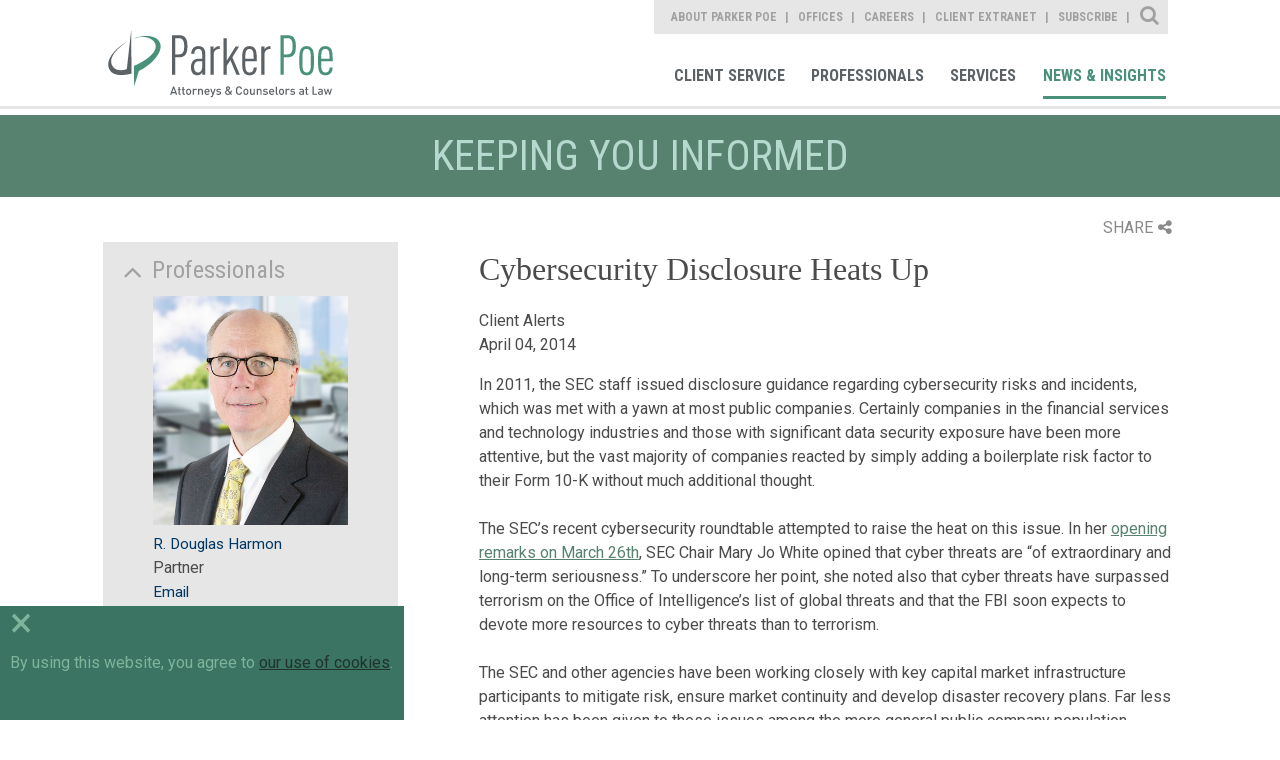

--- FILE ---
content_type: text/html; charset=utf-8
request_url: https://www.parkerpoe.com/news/2014/04/cybersecurity-disclosure-heats-up
body_size: 9303
content:


<!doctype html>
<html lang="en">
<head id="header"><title>
	Cybersecurity Disclosure Heats Up  |  Parker Poe
</title><meta charset="utf-8" /><meta content="width=device-width, initial-scale=1.0" name="viewport" /><link href="/assets/images/branding/favicon.ico" rel="shortcut icon" sizes="32x32" type="image/png" /><link id="conlink" rel="canonical" href="https://www.parkerpoe.com/news/2014/04/cybersecurity-disclosure-heats-up" />

    <!-- apple -->
    <link href="/assets/images/branding/apple-touch-icon-114x114-precomposed.png" rel="apple-touch-icon-precomposed" sizes="114x114" type="image/png" /><link href="/assets/images/branding/apple-touch-icon-72x72-precomposed.png" rel="apple-touch-icon-precomposed" sizes="72x72" type="image/png" /><link href="/assets/images/branding/apple-touch-icon-57x57-precomposed.png" rel="apple-touch-icon-precomposed" sizes="57x57" type="image/png" /><link href="/assets/images/branding/apple-touch-icon-precomposed.png" rel="apple-touch-icon-precomposed" type="image/png" />

    <!-- stylesheets -->
    <link rel="stylesheet" type="text/css" href="//fonts.googleapis.com/css?family=Roboto:400,100,300,500,700" /><link rel="stylesheet" type="text/css" href="//fonts.googleapis.com/css?family=Roboto+Condensed:400,700,300" /><link href="/assets/styles/print.css" rel="stylesheet" media="print" /><link href="/assets/styles/styles.css?mod=20240320" rel="stylesheet" />

    <!-- Google tag (gtag.js) -->
    <script async src="https://www.googletagmanager.com/gtag/js?id=G-B2DQ9VYKX3"></script>
    <script>
        window.dataLayer = window.dataLayer || [];
        function gtag() { dataLayer.push(arguments); }
        gtag('js', new Date());
        gtag('config', 'G-B2DQ9VYKX3');
    </script>

    <script src='https://www.google.com/recaptcha/api.js'></script>
    <script src='/assets/scripts/libs/jquery/jquery.min.js'></script>
    <script data-main="/assets/scripts/config" src="/assets/scripts/libs/requirejs/require.js"></script>

    
    <link href="/assets/styles/templates/news-detail.css" rel="stylesheet">
    <link href="/assets/styles/print.css" rel="stylesheet" media="print">

 
    <script>!function(r)
{var i=document.createElement("img");i.setAttribute("src","//parkerpoe.vuture.net/security/tracker.gif?referer="+encodeURIComponent(r))}
(document.referrer);</script>



<meta  property="og:type" content="website" />
<meta  property="og:title" content="Cybersecurity Disclosure Heats Up" />

<meta  property="og:image" content="https://www.parkerpoe.com/assets/images/social-share.jpg" />
<meta  name="twitter:card" content="summary_large_image" />
<meta  name="twitter:title" content="Cybersecurity Disclosure Heats Up" />

<meta  name="twitter:image" content="https://www.parkerpoe.com/assets/images/social-share.jpg" />

<script type="text/javascript">
 $(document).ready(function() {
  if ($('.wb-editor-form').length>0) {
    $.getScript("/satlib/h/resource/publicWBFormScripts.ashx");
  }
 });
</script>
</head>
<body class="landing  interior--news-events">
    <a class="sr-only" href="#skip">Skip to Main Content</a>
    <form method="post" action="./shownews.aspx?show=33754" id="ctl00">
<div class="aspNetHidden">
<input type="hidden" name="__VIEWSTATE" id="__VIEWSTATE" value="/[base64]" />
</div>

<div class="aspNetHidden">

	<input type="hidden" name="__VIEWSTATEGENERATOR" id="__VIEWSTATEGENERATOR" value="C02E5F0B" />
</div>
        

<!-- mobile -->
<a href="javascript:void(0);" id="navigation__btn" class="offset--left"></a>
<div class="navigation--container__mobile">
    <div class="site-search" data-defaultbutton="search-btn-mobile">
        <div class="form--items">
            <input class="form--search" id="form--search--mobile" autocomplete="off" name="search" type="text" placeholder="What Can We Help You Find?">
            <button id="search-btn-mobile" class="form--btn" type="submit"></button>
        </div>
    </div>
    <nav role="navigation" aria-label="Parker Poe Main Navigation">
        <ul class="nav--list">
            <li class="nav--item"><a href="/clientcommitment" role="link">Client Commitment</a></li>
            <li class="nav--item"><a href="/professionals" role="link">Professionals</a></li>
            <li class="nav--item"><a href="/services" role="link">Services</a></li>
            <li class="nav--item"><a href="/news" role="link">News & Insights</a></li>
        </ul>
    </nav>
    <nav role="navigation" aria-label="Parker Poe Secondary Navigation">
        <ul class="nav--list">
            <li class="nav--item"><a href="/aboutparkerpoe/aboutus" role="link">About Parker Poe</a></li>
            <li class="nav--item"><a href="/offices" role="link">Offices</a></li>
            <li class="nav--item"><a href="/careers" role="link">Careers</a></li>
            <li class="nav--item"><a href="https://collaborate.parkerpoe.com/parkerpoe/LoginRequiredPage.action" role="link">Client Extranet</a></li>
            <li class="nav--item"><a href="https://parkerpoe.pages.dealcloud.intapp.com/subscribe.html" role="link">Subscribe</a></li>
        </ul>
    </nav>
</div>
<!-- end mobile -->

        <section id="core" class="core">
            <header class="core--header">
                

<!-- Main Navigation Starts -->
<div class="navigation--container">
    <h1><a href="/" role="link" title="Parker Poe">Parker Poe</a></h1>
    <div class="print-logo">
        <img src="/assets/images/branding/branding-main-logo.svg" />
    </div>
    <div class="nav--group">
        <nav role="navigation" aria-label="Parker Poe Secondary Navigation">
            <ul class="nav--list">
                <li class="nav--item"><a class="about" href="/aboutparkerpoe/aboutus" role="link">About Parker Poe</a></li>
                <li class="nav--item"><a class="office" href="/offices" role="link">Offices</a></li>
                <li class="nav--item"><a class="career" href="/careers" role="link">Careers</a></li>
                <li class="nav--item"><a class="" href="https://collaborate.parkerpoe.com/parkerpoe/LoginRequiredPage.action" role="link">Client Extranet</a></li>
                <li class="nav--item"><a class="" href="https://parkerpoe.pages.dealcloud.intapp.com/subscribe.html" role="link">Subscribe</a></li>
            </ul>
            <div class="sitesearch--container">
                <fieldset>
                    <div class="form--block">
                        <label class="form--label" for="form--search">Site Search</label>
                        <div class="form--items" data-defaultbutton="search-btn">
                            <input id="form--search" autocomplete="off" name="search" type="text" placeholder="What Can We Help You Find?">
                            <button id="search-btn" class="form--btn" type="submit">Search</button>
                        </div>
                    </div>
                </fieldset>
            </div>
        </nav>
        <nav role="navigation" aria-label="Parker Poe Main Navigation">
            <ul class="nav--list">
                <li class="nav--item"><a class="client" href="/client-service" role="link">Client Service</a></li>
                <li class="nav--item"><a class="bio" href="/professionals" role="link">Professionals</a></li>
                <li class="nav--item"><a class="area" href="/services" role="link">Services</a></li>
                <li class="nav--item"><a class="news" href="/news" role="link">News & Insights</a></li>
            </ul>
        </nav>
    </div>
</div>
<!-- Main Navigation Ends -->
            </header>
            <progress value="0"></progress>
            <a class="sr-only sat-noprint" name="skip"></a>
            
    <h2 class="content-heading">Keeping you informed</h2>

    <section class="content detail">
        <div class="page-tools">
            <div class="share">SHARE<i class="fa fa-share-alt"></i></div>
            <div class="share-box">
            <div class="linked-in"><a target="_blank" href="https://www.linkedin.com/shareArticle?mini=true&url=https://www.parkerpoe.com/news/2014/04/cybersecurity-disclosure-heats-up&title=Cybersecurity Disclosure Heats Up">LinkedIn<i class="fa fa-linkedin-square"></i></a></div>
            <div class="twitter"><a target="_blank" href="https://twitter.com/intent/tweet?url=https://www.parkerpoe.com/news/2014/04/cybersecurity-disclosure-heats-up">Twitter<i class="fa fa-twitter"></i></a></div>
            <div class="email"><a href="mailto:?body=https://www.parkerpoe.com/news/2014/04/cybersecurity-disclosure-heats-up">Email<i class="fa fa-envelope"></i></a></div>
                <div class="print"><a href="javascript:window.print();">Print<i class="fa fa-print"></i></a></div>
            </div>
        </div>

        <div class="content--base column--two align--right">
            <h1>Cybersecurity Disclosure Heats Up</h1>
            <h3></h3>
            <ul>
                Client Alerts
                
                <li>April 04, 2014</li>
                
            </ul>
            <article>
                <div>
                    
                </div>
                <div>
                    <p>In 2011, the SEC staff issued disclosure guidance regarding cybersecurity risks and incidents, which was met with a yawn at most public companies. Certainly companies in the financial services and technology industries and those with significant data security exposure have been more attentive, but the vast majority of companies reacted by simply adding a boilerplate risk factor to their Form 10-K without much additional thought.</p>

<p>The SEC&rsquo;s recent cybersecurity roundtable attempted to raise the heat on this issue. In her&nbsp;<a href="https://www.sec.gov/News/PublicStmt/Detail/PublicStmt/1370541286468" target="_blank">opening remarks on March 26th</a>, SEC Chair Mary Jo White opined that cyber threats are &ldquo;of extraordinary and long-term seriousness.&rdquo; To underscore her point, she noted also that cyber threats have surpassed terrorism on the Office of Intelligence&rsquo;s list of global threats and that the FBI soon expects to devote more resources to cyber threats than to terrorism.</p>

<p>The SEC and other agencies have been working closely with key capital market infrastructure participants to mitigate risk, ensure market continuity and develop disaster recovery plans. Far less attention has been given to these issues among the more general public company population.</p>

<p>Cyber events can be as aggressive as an all out external attack or as passive as an internal failure to follow established security procedures, and everything in-between. For most companies, pertinent questions should include:</p>

<ul>
	<li>Have we identified the risks applicable to our business?</li>
	<li>Have we assessed their probability and potential magnitude?</li>
	<li>Do we have adequate procedures in place to mitigate those risks to a level consistent with our articulated risk appetite?</li>
	<li>Do we have appropriate crisis management and recovery procedures in place?</li>
	<li>Have we properly disclosed the above?</li>
</ul>

<p>The first four bullets fall squarely into the realm of enterprise risk management and oversight. Hopefully, you have an effective ERM program in place to capture that information and implement those procedures. (See&nbsp;<a href="http://scgg.parkerpoe.com/risk-management/risky-business-effective-compliance-programs/" target="_blank"><em>Risky Business: Effective Compliance Programs</em></a>.) The fifth bullet relates to the degree of transparency in your SEC filings.</p>

<p>Due to the current proliferation of technology and electronic connectivity among various aspects of nearly every company&rsquo;s business, cybersecurity risks continue to grow exponentially. However, the disclosure related to those risks seems stuck at the 2011 guidance (or pre-2011) levels. It is important to realize that cybersecurity breaches can impact even non-financial and non-technology companies in a variety of significant ways, including for example:</p>

<ul>
	<li>Business disruption/lost revenue</li>
	<li>Reputational damage</li>
	<li>Employee concerns</li>
	<li>Regulatory investigations and sanctions</li>
	<li>Litigation exposure</li>
	<li>Remediation and increased protection costs</li>
	<li>Lower stock price</li>
</ul>

<p>Consider whether your existing disclosure fully captures these risks, focusing particularly on the following:</p>

<ul>
	<li>Have you described all aspects of your business that generate cybersecurity risk?</li>
	<li>Is your risk disclosure specific to cybersecurity, rather than simply rolled into a litany of more general disaster risks?</li>
	<li>Are the potential costs of a cyber event explained?</li>
	<li>Are any key operations outsourced? If so, are there risks related to outsourcing? How are those risks being managed?</li>
	<li>Has a cyber event occurred or been threatened? How was it resolved? Was it, or might it become, material?</li>
	<li>Have any of the company&rsquo;s business partners experienced cyber events that have or might impact the company&rsquo;s operations directly or indirectly?</li>
	<li>Are your cybersecurity risks insured? To what extent? (See this&nbsp;<a href="http://scgg.parkerpoe.com/dougs-note/cyber-risk-are-you-insured/" target="_blank"><em>Doug&rsquo;s Note</em></a>.)</li>
</ul>

<p>These and other disclosures might appear in your business description, MD&amp;A (for example, material trends or uncertainties), risk factors, legal proceedings, financial statement notes or disclosure controls and procedures assessment. It could be useful to take a fresh look.</p>

                </div>
            </article>
            
            
        </div>
        <aside class="sidebar--generaln">
            
                    <div class="is-expanded sidebar--accordion">
                        <h5>Professionals</h5>
                        <ul>
                
                    <li>
                        <a href='/attorneys/r-douglas-harmon'><img src='/images/professional/48353_websiteimage.jpg' alt='' width='295' height='346'></a><br>
                        <a href="/attorneys/r-douglas-harmon">R. Douglas Harmon</a><br>
                        Partner<br/>
                        <a data-mailto-name="dougharmon" data-mailto-domain="parkerpoe.com" href="javascript:window.open('/EmailDisclaimer?name=dougharmon&amp;domain=parkerpoe.com','disclaimer','height=540,width=640,location=no,menubar=no,resizable=no,scrollbars=no,toolbar=no,status=no,left=100,top=100');void(0);">Email</a>
                    </li>
                
                    </ul>
                    </div>
                
            
                    <div class="is-expanded sidebar--accordion">
                        <h5>Practices</h5>
                        <ul>
                
                    <li><a href="/practices/public-companies">Public Companies</a></li>
                
                    </ul>
                    </div>
                
            
            

            <a href="https://parkerpoe.pages.dealcloud.intapp.com/subscribe.html" class="btn--view">Subscribe</a>
        </aside>
    </section>

            

<!-- Footer Section starts -->
<footer id="footer">
    <section class="content--grid">
        <div class="content--mask">
            <ul class="footer-links">
                <li><a href="/sitemap" role="link">Site Map</a></li>
                <li><a href="/termsofuse" role="link">Terms of Use</a></li>
                <li><a href="/privacy-policy" role="link">Privacy Policy</a></li>
                <li><a href="/disclaimer" role="link">Disclaimer</a></li>
                <li><a href="/contactus" role="link">Contact Us</a></li>
                <li><a href="https://parkerpoe.pages.dealcloud.intapp.com/subscribe.html" role="link">Subscribe</a></li>
                <li><a target="_blank" href="https://www.bluecrossnc.com/policies-best-practices/machine-readable-files" role="link">Transparency in Coverage</a></li>
            </ul>
            <div class="social--container">
                <ul>
                    <li><a href="https://www.facebook.com/parkerpoe" role="link" target="Facebook">Facebook</a></li>
                    <li><a href="https://twitter.com/ParkerPoe" role="link" target="Twitter">Twitter</a></li>
                    <li><a href="https://www.linkedin.com/company/parker-poe-adams-&-bernstein-llp" role="link" target="Linkedin">Linkedin</a></li>
                    <li><a href="https://www.youtube.com/parkerpoe" role="link" target="Youtube">Youtube</a></li>
                    <li><a href="/rss" role="link" target="RSS Feed">RSS Feed</a></li>
                </ul>
            </div>
        </div>
    </section>
    <h6>© Copyright 2026 Parker Poe Adams & Bernstein LLP. Attorneys & Counselors at Law</h6>
</footer>
<script>
    require(['main'], function () {
        require(['jquery'], function () {
            $('footer a').each(function () {
                var a = new RegExp('/' + window.location.host + '/');
                var alink = $(this).attr("href");
                if (alink.indexOf("javascript") < 0 && alink.indexOf("#") < 0 && alink.indexOf("http") >= 0 && !a.test(alink)) {
                    $(this).attr("target", "_blank");
                }
            });
        });
    });
</script>
<!-- Footer Section Ends -->

        </section>
        <!-- CORE -->
    </form>
    
    <script type="text/javascript">
        //<![CDATA[

        require(['main'], function () {
            require(['jquery'], function () {
                $(".page-tools .share").click(function () {
                    $(this).toggleClass("open");
                    $(".share-box").slideToggle();
                });
            });
        });

        require(['main'], function () {
            require(['app/expand-collapse'], function () {

            });
        });
        //]]>
    </script>

    <div class="cookie-consent-container">
        <div class="cookie-exit">&times;</div>
        By using this website, you agree to <a href="/privacy-policy" target="_blank">our use of cookies</a>.
    </div>
    <div id="scripts">
        <script type="text/javascript">
            // custom form wrapper
            function sl_wbf_SubmitCallback(wrapper, valid) {
                var fields = wrapper.find(".wb-editor-form-element");

                var requiredfields = fields.filter("[required='required'][type='email']");
                requiredfields.each(function () {
                    var em = $(this).val();
                    var atpos = em.indexOf("@");
                    var dotpos = em.lastIndexOf(".");
                    if (atpos < 1 || dotpos < atpos + 2 || dotpos + 2 >= em.length || em.length == 0) {
                        $(this).addClass("wb-editor-form-invalid");
                        valid = false;
                    }
                    else {
                        $(this).removeClass("wb-editor-form-invalid");
                    }
                });

                if (grecaptcha.getResponse() == '') {
                    wrapper.find(".g-recaptcha").append("<div class='wb-editor-form-captcha-failed'>Captcha Failed</div>");
                    valid = false;
                }
                else {
                    wrapper.find(".g-recaptcha .wb-editor-form-captcha-failed").hide();
                }
                return valid;
            }

            $(".wb-editor-form .g-recaptcha").contents().filter(function () {
                return (this.nodeType == 3);
            }).remove();

            //<![CDATA[
            require(['main'], function () { require(['app/spamproof']); })
            require(['main'], function () {
                require(['jquery', 'app/defaultbutton'], function ($) {
                    $('#navigation__btn').on('click', function (e) {
                        e.preventDefault();
                        return $('body').toggleClass("offset--left");
                    });

                    $('#search-btn-mobile').on('click', function (e) {
                        e.preventDefault();

                        var keyword = $('.site-search #form--search--mobile').val();
                        if (keyword != '' && keyword != 'What Can We Help You Find?') {
                            document.location.href = '/search?qu=' + keyword;
                        }
                        return false;
                    });
                });
            });

            require(['main'], function () {
                require(['jquery', 'app/defaultbutton', 'app/progress-polyfill'], function ($) {

                    $('header a').each(function () {
                        var a = new RegExp('/' + window.location.host + '/');
                        var alink = $(this).attr("href");
                        if (alink.indexOf("javascript") < 0 && alink.indexOf("#") < 0 && alink.indexOf("http") >= 0 && !a.test(alink)) {
                            $(this).attr("target", "_blank");
                        }
                    });
                    $(document).on('ready', function () {
                        var winHeight = $(window).height(),
                            docHeight = $(document).height(),
                            progressBar = $('progress'),
                            max, value;

                        /* Set the max scrollable area */
                        max = docHeight - winHeight;
                        progressBar.attr('max', max);

                        $(document).on('scroll', function () {
                            value = $(window).scrollTop();
                            progressBar.attr('value', value);
                        });

                        $(window).on('resize', function () {
                            winHeight = $(window).height(),
                            docHeight = $(document).height();

                            max = docHeight - winHeight;
                            progressBar.attr('max', max);

                            value = $(window).scrollTop();
                            progressBar.attr('value', value);
                        });
                    });

                    $('.sitesearch--container .form--label').on('click', function () {
                        $('.core--header .form--items').slideToggle();
                        $(this).toggleClass('close');
                        if ($(this).hasClass('close')) {
                            $('input#form--search').focus();
                        }
                    });

                    $('#search-btn').click(function (e) {
                        e.preventDefault();

                        var keyword = $('.sitesearch--container #form--search').val();
                        if (keyword != '' && keyword != 'What Can We Help You Find?') {
                            document.location.href = '/search?qu=' + keyword;
                        }
                        return false;
                    });

                    // automatic markup mods for youtube iframes
                    $('iframe').filter(function () {
                        var src = $(this).attr('src');
                        if (src != null) {
                            src = src.toLowerCase();
                            return (src.indexOf('youtube.com') > 0 || src.indexOf('youtu.be') > 0);
                        }
                        else {
                            return false;
                        }
                    }).each(function () {
                        // strip the embed container if it exists
                        var parent = $(this).parent('.embed-container').removeClass('embed-container');
                        $(this).wrap('<div class="js-iframe-videowrap"></div>');
                    });

                });
            });
            //]]>

        jQuery(document).ready(function () {
            if (!cookie_bar_exists()) {
                $(".cookie-consent-container").fadeIn();
            }

            $(".cookie-exit").on("click", function () {
                $(".cookie-consent-container").fadeOut();
                cookie_bar_set_cookie();
            });

            setTimeout(function () {
                $(".cookie-consent-container").fadeOut();
                cookie_bar_set_cookie();
            }, 10000);

        });

        function cookie_bar_exists() {
            var name = "SAT-CBD=";
            var ca = document.cookie.split(';');
            for (var i = 0; i < ca.length; i++) {
                var c = ca[i];
                while (c.charAt(0) == ' ') {
                    c = c.substring(1);
                }
                if (c.indexOf(name) == 0) {
                    if (c.substring(name.length, c.length).length > 0) {
                        return true;
                    }
                    return false;
                }
            }
            return false;
        }

        function cookie_bar_set_cookie() {
            var d = new Date();
            d.setTime(d.getTime() + (365 * 24 * 60 * 60 * 1000));
            var expires = "expires=" + d.toUTCString();
            document.cookie = "SAT-CBD=true;" + expires + ";path=/";
        }


        </script>

    </div>
</body>
</html>
<!-- Cached:1/28/2026 12:05:48 PM -->

--- FILE ---
content_type: text/css
request_url: https://www.parkerpoe.com/assets/styles/styles.css?mod=20240320
body_size: 13400
content:
@charset "UTF-8";

/* ==========================================================================

   IMPORTS

   ========================================================================== */

/*

   Dependencies and 3rd-Party Frameworks  

   ========================================================================== */

@import url(/assets/styles/libs/components-font-awesome/font-awesome.css);

/* ==========================================================================

   Normalize.scss settings

   ========================================================================== */

/**

 * Includes legacy browser support IE6/7

 *

 * Set to false if you want to drop support for IE6 and IE7

 */

/* ==========================================================================

   HTML5 display definitions

   ========================================================================== */

/*

 * Corrects `block` display not defined in IE 8/9.

 */

@import url(/assets/styles/libs/components-font-awesome/font-awesome.css);

@import url(/assets/styles/libs/components-font-awesome/font-awesome.css);

article,
aside,
details,
figcaption,
figure,
footer,
header,
hgroup,
main,
nav,
section,
summary { display: block; }



/**

 * Correct `inline-block` display not defined in IE 6/7/8/9 and Firefox 3.

 */

audio,
canvas,
video { display: inline-block; }



/**

 * Prevents modern browsers from displaying `audio` without controls.

 * Remove excess height in iOS 5 devices.

 */

audio:not([controls]) { display: none; height: 0; }



/**

 * Address styling not present in IE 8/9.

 */

[hidden] { display: none; }



/* ==========================================================================

   Base

   ========================================================================== */

/**

 * 1. Set default font family to sans-serif.

 * 2. Prevent iOS text size adjust after orientation change, without disabling

 * 3.Corrects text resizing oddly in IE 6/7 when body `font-size` is set using

 *    `em` units.

 */

html { font-family: sans-serif; /* 1 */ -ms-text-size-adjust: 100%; /* 2 */ -webkit-text-size-adjust: 100%; /* 2 */ }



/**

 * Remove default margin.

 */

body { margin: 0; }



/* ==========================================================================

   Links

   ========================================================================== */

/**

 * Address `outline` inconsistency between Chrome and other browsers.

 */


/* ==========================================================================

   Typography

   ========================================================================== */

/**

 * Addresses font sizes and margins set differently in IE 6/7.

 * Address variable `h1` font-size and margin within `section` and `article`

 * contexts in Firefox 4+, Safari 5, and Chrome.

 */

h1 { font-size: 2em; margin: 0.67em 0; }



/**

 * Address styling not present in IE 8/9, Safari 5, and Chrome.

 */

abbr[title] { border-bottom: 1px dotted; }



/**

 * Address style set to `bolder` in Firefox 4+, Safari 5, and Chrome.

 */

b,
strong { font-weight: bold; }



/**

 * Address styling not present in Safari 5 and Chrome.

 */

dfn { font-style: italic; }



/**

 * Address differences between Firefox and other browsers.

 */

hr { box-sizing: content-box; height: 0; }



/**

 * Addresses styling not present in IE 8/9.

 */

mark { background: #ff0; color: #000; }



/**

 * Addresses margins set differently in IE 6/7.

 */

/**

 * Correct font family set oddly in Safari 5 and Chrome.

 */

code,
kbd,
pre,
samp { font-family: monospace, serif; font-size: 1em; }



/**

 * Improve readability of pre-formatted text in all browsers.

 */

pre { white-space: pre-wrap; }



/**

 *  Set consistent quote types.

 */

q { quotes: "\201C" "\201D" "\2018" "\2019"; }



/**

 * Address inconsistent and variable font size in all browsers.

 */

small { font-size: 80%; }



/**

 * Prevent `sub` and `sup` affecting `line-height` in all browsers.

 */

sub,
sup { font-size: 75%; line-height: 0; position: relative; vertical-align: baseline; }



sup { top: -8px; }



sub { bottom: -0.25em; }



/* ==========================================================================

   Embedded content

   ========================================================================== */

/**

 * 1. Remove border when inside `a` element in IE 8/9.

 * 2. Improves image quality when scaled in IE 7.

 */

img { border: 0; }



/**

 * Correct overflow displayed oddly in IE 9.

 */

svg:not(:root) { overflow: hidden; }



/* ==========================================================================

   Figures

   ========================================================================== */

/**

 * Address margin not present in IE 8/9 and Safari 5.

 */

figure { margin: 0; }



/* ==========================================================================

   Forms

   ========================================================================== */

/**

 * Define consistent border, margin, and padding.

 */

fieldset { border: 1px solid #c0c0c0; margin: 0 2px; padding: 0.35em 0.625em 0.75em; }



/**

 * 1. Correct `color` not being inherited in IE 8/9.

 * 2. Remove padding so people aren't caught out if they zero out fieldsets.

 * 3. Corrects text not wrapping in Firefox 3.

 * 4. Corrects alignment displayed oddly in IE 6/7.

 */

legend { border: 0; /* 1 */ padding: 0; /* 2 */ }



/**

 * 1. Correct font family not being inherited in all browsers.

 * 2. Correct font size not being inherited in all browsers.

 * 3. Address margins set differently in Firefox 4+, Safari 5, and Chrome.

 * 4. Improves appearance and consistency in all browsers.

 */

button,
input,
select,
textarea { font-family: inherit; /* 1 */ font-size: 100%; /* 2 */ margin: 0; /* 3 */ }



/**

 * Address Firefox 4+ setting `line-height` on `input` using `!important` in

 * the UA stylesheet.

 */

button,
input { line-height: normal; }



/**

 * Address inconsistent `text-transform` inheritance for `button` and `select`.

 * All other form control elements do not inherit `text-transform` values.

 * Correct `button` style inheritance in Chrome, Safari 5+, and IE 8+.

 * Correct `select` style inheritance in Firefox 4+ and Opera.

 */

button,
select { text-transform: none; }



/**

 * 1. Avoid the WebKit bug in Android 4.0.* where (2) destroys native `audio`

 *    and `video` controls.

 * 2. Correct inability to style clickable `input` types in iOS.

 * 3. Improve usability and consistency of cursor style between image-type

 *    `input` and others.

 * 4. Removes inner spacing in IE 7 without affecting normal text inputs.

 *    Known issue: inner spacing remains in IE 6.

 */

button,
html input[type="button"],
input[type="reset"],
input[type="submit"] { -webkit-appearance: button; /* 2 */ cursor: pointer; /* 3 */ }



/**

 * Re-set default cursor for disabled elements.

 */

button[disabled],
html input[disabled] { cursor: default; }



/**

 * 1. Address box sizing set to `content-box` in IE 8/9.

 * 2. Remove excess padding in IE 8/9.

 * 3. Removes excess padding in IE 7.

 *    Known issue: excess padding remains in IE 6.

 */

input[type="checkbox"],
input[type="radio"] { box-sizing: border-box; /* 1 */ padding: 0; /* 2 */ }



/**

 * 1. Address `appearance` set to `searchfield` in Safari 5 and Chrome.

 * 2. Address `box-sizing` set to `border-box` in Safari 5 and Chrome

 *    (include `-moz` to future-proof).

 */

input[type="search"] { -webkit-appearance: textfield; /* 1 */ /* 2 */ box-sizing: content-box; }



/**

 * Remove inner padding and search cancel button in Safari 5 and Chrome

 * on OS X.

 */

input[type="search"]::-webkit-search-cancel-button,
input[type="search"]::-webkit-search-decoration { -webkit-appearance: none; }



/**

 * Remove inner padding and border in Firefox 4+.

 */

button::-moz-focus-inner,
input::-moz-focus-inner { border: 0; padding: 0; }



/**

 * 1. Remove default vertical scrollbar in IE 8/9.

 * 2. Improve readability and alignment in all browsers.

 */

textarea { overflow: auto; /* 1 */ vertical-align: top; /* 2 */ }



/* ==========================================================================

   Tables

   ========================================================================== */

/**

 * Remove most spacing between table cells.

 */

table { border-collapse: collapse; border-spacing: 0; }



/**

 * Libraries or frameworks which are required for or used by other modules

 *

 * Import the grid-settings before importing Neat

 * There are settings specified in the grid-settings file that are

 * required by Neat and should be specified before Neat is included

 */

@font-face { font-family: 'NoSpace'; font-weight: normal; font-style: normal; src: url("/assets/fonts//zerowidthspaces.eot"); src: url("/assets/fonts//zerowidthspaces.woff") format("woff"), url("/assets/fonts//zerowidthspaces.ttf") format("truetype"), url("/assets/fonts//zerowidthspaces.svg#NoSpace") format("svg"); }

/**

 * Media Queries

 * Media Queries for global elements based on screen variants:

 */

@font-face { font-family: 'NoSpace'; font-weight: normal; font-style: normal; src: url("/assets/fonts//zerowidthspaces.eot"); src: url("/assets/fonts//zerowidthspaces.woff") format("woff"), url("/assets/fonts//zerowidthspaces.ttf") format("truetype"), url("/assets/fonts//zerowidthspaces.svg#NoSpace") format("svg"); }

/**

 * Media Queries

 * Media Queries for global elements based on screen variants:

 */

p { margin: 0 0 24px; }



a { color: #578270; text-decoration: none; }

a:hover { color: #4B4B4B; }

a:active, a:focus { color: #4B4B4B;  }



hr { border-bottom: 1px solid #DDD; border-left: none; border-right: none; border-top: none; margin: 24px 0; }



img,
video { margin: 0; max-width: 100%; height: auto; }



abbr, acronym { border-bottom: 1px dotted #DDD; cursor: help; }



address { display: block; margin: 0 0 12px; }



hgroup { margin-bottom: 12px; }



del { color: #717171; }



blockquote { border: 0 none; color: #595959; margin: 0 0 24px 24px; }

@media screen and (min-width: 48em) {

    blockquote { border-left: 3px solid #DDD; padding-left: 36px; }
}



cite { color: #8b8b8b; font-style: italic; }

cite:before { content: '\2014 \00A0'; }



input, textarea { -webkit-appearance: none; -webkit-border-radius: 0; }



/**

 * Heading groups and generic any-heading class.

 * To target any heading of any level simply apply a class of `.hN`, e.g.:

 *

   <hgroup>

       <h1 class=hN>inuit.css</h1>

       <h2 class=hN>Best. Framework. Ever!</h2>

   </hgroup>

 *

 */

hgroup .hN { margin-bottom: 0; }



/**

 * A series of classes for setting massive type; for use in heroes, mastheads,

 * promos, etc.

 */

/*------------------------------------*\

    $SMALLPRINT

\*------------------------------------*/

/**

 * A series of classes for setting tiny type; for use in smallprint etc.

 */

footer .content--grid .social--container > ul ul { margin: 0; padding: 0; }

footer .content--grid .social--container > ul ul > li { list-style: none; }



/** ClearFix **/

footer .content--grid .social--container > ul ul { margin: 0; padding: 0; }

footer .content--grid .social--container > ul ul > li { list-style: none; }



/** Buttons Base **/

/** Homepage Section Overviews **/

/** Interior Page Header **/

/** Interior Page Title **/

.content--section > h4 { font: 1.875rem/1em Sentinel Ssm A, Sentinel Ssm B, serif; font-size: 1.75rem; line-height: 1em; font-family: Sentinel Ssm A, Sentinel Ssm B, serif; margin-bottom: 15px; }



.content--section { margin-bottom: 1.5em; }

.content--section a {
    text-decoration: underline;
}

.professionals-listing a { text-decoration: none !important; }


.listing { list-style: none; padding: 0; margin: 0; }

.listing > li { margin-bottom: 1.5rem; }



.listing__title { font: 1.35rem/1.2em Sentinel Ssm A, Sentinel Ssm B, serif; font-size: 1.35rem; line-height: 1.2em; font-family: Sentinel Ssm A, Sentinel Ssm B, serif; margin-bottom: 0px; }
    .listing__title a {text-decoration:none !important;}


    .listing__date { font-size: 0.8em; font-weight: 700; color: #999999; }



.listing__tag { font-style: italic; }

.listing__tag a { color: #999999 !important; }

.listing__tag a:hover { color: black; }



p { margin: 0 0 24px; }



a { color: #578270; text-decoration: none; }

a:hover { color: #4B4B4B; }

a:active, a:focus { color: #4B4B4B;  }



hr { border-bottom: 1px solid #DDD; border-left: none; border-right: none; border-top: none; margin: 24px 0; }



img,
video { margin: 0; max-width: 100%; height: auto; }



abbr, acronym { border-bottom: 1px dotted #DDD; cursor: help; }



address { display: block; margin: 0 0 12px; }



hgroup { margin-bottom: 12px; }



del { color: #717171; }



blockquote { border: 0 none; color: #595959; margin: 0 0 24px 24px; }

@media screen and (min-width: 48em) {

    blockquote { border-left: 3px solid #DDD; padding-left: 36px; }
}



cite { color: #8b8b8b; font-style: italic; }

cite:before { content: '\2014 \00A0'; }



input, textarea { -webkit-appearance: none; -webkit-border-radius: 0; }



/**

 * Heading groups and generic any-heading class.

 * To target any heading of any level simply apply a class of `.hN`, e.g.:

 *

   <hgroup>

       <h1 class=hN>inuit.css</h1>

       <h2 class=hN>Best. Framework. Ever!</h2>

   </hgroup>

 *

 */

hgroup .hN { margin-bottom: 0; }



/**

 * A series of classes for setting massive type; for use in heroes, mastheads,

 * promos, etc.

 */

/*------------------------------------*\

    $SMALLPRINT

\*------------------------------------*/

/**

 * A series of classes for setting tiny type; for use in smallprint etc.

 */

footer .content--grid .social--container > ul ul { margin: 0; padding: 0; }

footer .content--grid .social--container > ul ul > li { list-style: none; }



/**

 * Specfic Module Styles :: Main

 * All Resloutions and HIPDIs are included in

 * this file.

 */

*, *:before, *:after { box-sizing: border-box; -webkit-font-smoothing: antialiased; -moz-osx-font-smoothing: grayscale; }

html { font-size: 100%; font-size: 1em; font-family: sans-serif; }

body { color: #4B4B4B; font-family: Roboto, sans-serif; font-size: 1em; line-height: 1.5; overflow-x: hidden; }

h1, h2, h3, h4, h5, h6 { font-weight: 400; text-rendering: optimizeLegibility; margin: 0; }

/* custom */
h7 { margin: 0; font-size: 18px; }

html,
body { background-color: white; height: 100%; }



html { font-family: Roboto, sans-serif; }



a { color: #578270; text-decoration: none; }



a[href='javascript:nolink(0);'], a[href='javascript:nolink(0)']:hover { cursor: text; }



input:focus,
select:focus,
textarea:focus,
button:focus,
[contenteditable="true"]:focus {  }



.is-hidden { display: none; }



progress { display: none; }



.blockquote { color: #547d6c; margin: 15px 0px 15px 15px; display: block !important; line-height: 1; font-size: 1.25em; }

.blockquote:before { font-family: "FontAwesome"; content: "\f10d"; vertical-align: super; margin-right: 3px; }

.blockquote:after { font-family: "FontAwesome"; content: "\f10e"; vertical-align: super; margin-left: 3px; }



.content--search--toggle { padding: 0 3.125% 0; font-family: Roboto Condensed, sans-serif; }

.content--search--toggle .form-search-more { background: #578270; display: inline-block; padding: 0 9px 2px; }

.content--search--toggle .form-search-more a { color: #60ae96; font-weight: bold; }


.js-iframe-videowrap {position:relative;width:100%;padding-bottom:56.25%;}
.js-iframe-videowrap iframe {position:absolute;width:100%;height:100%;top:0;left:0;}


.offset--left { transition: all .2s ease; }

.offset--left #navigation__btn.offset--left, .offset--left #core { margin-left: 270px; transition: all .2s ease; }

.offset--left #navigation__btn.offset--left:after { content: "\f00d"; }

.offset--left .navigation--container__mobile { left: 0; transition: all .2s ease; }

.offset--left .navigation--container__mobile #search-btn-mobile { height: 40px; }

.office-contact-appointment-label { font-size: .8em}

#navigation__btn {
    position: fixed;
    display: inline-block;
    width: 100%;
    height: 40px;
    background: #e6e6e6;
    z-index: 9;
    -webkit-transform: translate3d(0, 0, 4px);
    transform: translate3d(0, 0, 4px);
    cursor: pointer;
    color: #999999;
}

#navigation__btn.offset--left { margin-left: 0px; }

@media screen and (min-width: 48em) {

    #navigation__btn { display: none; }
}

#navigation__btn::after, #navigation__btn:after { content: "\f0c9"; font-family: "FontAwesome"; font-size: 1.5rem; padding: 1.5px 15px; text-align: center; display: inline-block; width: 48px; margin-left: 0px; }



#core { transition: all .2s ease; z-index: 0; position: absolute; left: 0; width: 100%; overflow: hidden; }

@media screen and (min-width: 48em) {

    #core { position: relative; width: auto; }
}

#core.offset--left { left: 270px; }

#core > h2 { padding: 10px 0; background: #578270; color: #b5d9ce; font-family: Roboto Condensed, sans-serif; font-weight: 500; text-align: center; font-size: 1.5em; text-transform: uppercase; }

#core > h2.is-sticky { width: 100%; z-index: 19; }

@media screen and (min-width: 48em) {

    #core > h2.is-sticky { margin-top: 115px; position: fixed; }
}

@media screen and (min-width: 48em) {

    #core > h2 { font-size: 2.6em; }
}



section.below-sticky { position: relative; margin-top: 0px; }

@media screen and (min-width: 48em) {

    section.below-sticky { margin-top: 189px; }
}



.content { position: relative; padding-top: 1px; margin: 0 auto; overflow: hidden; max-width: 72.125em; }

@media screen and (min-width: 64em) {

    .content { padding: 45px 3.125% 95px; }
}

.content .page-tools { position: relative; float: right; color: #8a8a8a; }

.content .page-tools .share { float: left; padding: 5px; cursor: pointer; }

.content .page-tools .share:hover, .content .page-tools .share.open { color: #003764; }

.content .page-tools .share i { padding-left: 5px; }

.content .page-tools .pdf { float: left; padding: 5px; cursor: pointer; }

.content .page-tools .pdf a { color: #8a8a8a; }

.content .page-tools .pdf a:hover { color: #003764; }

.content .page-tools .share-box { display: none; position: absolute; background: #e6e6e6; top: 25px; z-index: 50; width: 175px; right: 0%; }

.content .page-tools .share-box div { margin: 10px; padding: 7px 10px 7px 20px; background: #fff; border: 1px solid #c2c2c2; font-family: "Roboto Condensed"; font-weight: 700; font-size: 16px; text-transform: uppercase; }

.content .page-tools .share-box div a { color: #9b9b9b; }

.content .page-tools .share-box div a:hover { color: #003764; }

.content .page-tools .share-box div i { padding: 2px; font-size: 1.25em; float: right; }

.content .page-tools .share-box div.twitter a:hover { color: #55acee; }

.content .page-tools .share-box div.linked-in a:hover { color: #0976b4; }

.content .content--base { padding: 3.125%; }

    .content .content--base a {text-decoration:underline;}

    .content .content--base .mobile--jumpto { display: none; }

@media all and (max-width: 48em) {

    .content .content--base .mobile--jumpto { display: block; padding: 10px; margin-bottom: 5px; margin-top: 20px; background-color: #e6e6e6; color: #a1a1a1; }
}

@media all and (max-width: 48em) {

    .content .content--base .mobile--jumpto:hover { color: #4b4b4b; }
}

@media screen and (min-width: 48em) {

    .content .content--base { padding: 0; }
}

.content .content--base > h4 { font: normal 2.375em/1.25em Sentinel Ssm A, Sentinel Ssm B, serif; margin: 0 auto 15px; }

@media screen and (min-width: 48em) {

    .content .content--base > h4 { font-size: 2.6875em; line-height: 1.3em; }
}

.content .content--base > img { margin-bottom: 1.875rem; }

@media screen and (min-width: 48em) {

    .content .content--base.column--two { width: 65%; }
}

.content .content--base.column--three { width: 30%; }

@media screen and (min-width: 48em) {

    .content .content--base.align--right { float: right; }
}

.content .content--base.align--left { float: left; }

.content .content--base.column--half { width: 49%; margin-left: 1%; }

.content .content--base.column--half:nth-child(even) { margin-left: 0; }

.content .content--meta { margin: 2.75rem 0; }

.content .content--meta > span { text-transform: uppercase; font: 700 0.875em/1.3em Roboto Condensed, sans-serif; display: inline-block; margin-bottom: 0.5rem; }

.content .content--meta > h4 { font: 500 1.5em/0.95em Roboto, sans-serif; color: #003764; }

.content .content--meta > p { font-style: italic; margin: 0; }

.content .content--meta > a { text-transform: uppercase; color: #698399; font-size: 1em; font-weight: 700; display: inline-block; overflow: hidden; text-indent: -5em; }

.content .content--meta > a:after, .content .content--meta > a::after { content: "\f003"; font: 700 1em/1.3em "FontAwesome"; color: #698399; padding: 0 10px; margin: -3px 10px 0; display: inline-block; vertical-align: middle; text-indent: 0.95em; }

.content .content--meta > a:hover, .content .content--meta > a:hover:after, .content .content--meta > a:hover:after { color: tint(#698399, 80); border-color: tint(#698399, 80); }

@media screen and (min-width: 48em) {

    .content aside { width: 30%; }
}

@media screen and (min-width: 64em) {

    .content aside { width: 18.4375em; }
}

.content aside .sidebar--image--iab { background: #003764; color: white; margin-bottom: 20px; }

.content aside .sidebar--image--iab img { width: 100%; }

.content aside .sidebar--image--iab > div { padding: 1.25em 1.875em; }

.content aside .sidebar--image--iab > div > a { text-transform: uppercase; color: #698399; font-size: 1em; font-weight: 700; display: inline-block; }

.content aside .sidebar--image--iab > div > a:after, .content aside .sidebar--image--iab > div > a::after { content: "\f003"; font: 700 1em/1.3em "FontAwesome"; color: #698399; padding: 0 10px; margin: -3px 10px 0; display: inline-block; vertical-align: middle; border-left: 1px solid #698399; }

.content aside .sidebar--image--iab > div > a:hover, .content aside .sidebar--image--iab > div > a:hover:after, .content aside .sidebar--image--iab > div > a:hover:after { color: tint(#698399, 80); border-color: tint(#698399, 80); }

.content aside .sidebar--image--iab > div > h4 { font: normal 1.75em/1em Sentinel Ssm A, Sentinel Ssm B, serif; }

.content aside .sidebar--image--iab > div > h4 a { color: white; }

.content aside .sidebar--image--iab > div > h4 a:hover { color: #698399; }

.content aside .sidebar--image--iab > div > p { font: italic 1.125em/1.3em Sentinel Ssm A, Sentinel Ssm B, serif; margin: 0; }

.content aside .sidebar--accordion { position: relative; width: 100%; padding: 10px 20px; background: #e6e6e6; border-top: 1px solid white; border-bottom: 1px solid #c4c4c4; display: table; margin-bottom: 2px; }

@media all and (max-width: 64em) {

    .content aside .sidebar--accordion { padding: 10px; }
}

.content aside .sidebar--accordion > h5 { width: 100%; line-height: 1.3em; font: 500 1.5em/1.3em Roboto Condensed, sans-serif; padding: 0 30px; color: #a1a1a1; transition: color 0.5s; cursor: pointer; }

.content aside .sidebar--accordion > h5 > a { color: #a1a1a1; transition: color 0.5s; }

.content aside .sidebar--accordion > h5:before, .content aside .sidebar--accordion > h5::before { content: "\f107"; font: 500 30px/1.3em "FontAwesome"; color: #a1a1a1; padding: 0 10px; margin-left: -40px; display: inline-block; vertical-align: middle; transition: color 0.5s; }
.careers .content aside .sidebar--accordion > h5:before, .careers .content aside .sidebar--accordion > h5::before { visibility: hidden; content: "\f107"; font: 500 30px/1.3em "FontAwesome"; color: #a1a1a1; padding: 0 10px; margin-left: -40px; display: inline-block; vertical-align: middle; transition: color 0.5s; }

.content aside .sidebar--accordion > h5:hover { color: #4B4B4B; transition: color 0.5s; }

.content aside .sidebar--accordion > h5:hover a { color: #4B4B4B; transition: color 0.5s; }

.content aside .sidebar--accordion > h5:hover:before, .content aside .sidebar--accordion > h5:hover::before { color: #4B4B4B; transition: color 0.5s; }

.content aside .sidebar--accordion > ul { display: inline-block; margin: 0; padding: 0 30px 0 30px; list-style: none; width: 100%; }

.content aside .sidebar--accordion > ul > li { margin-bottom: 10px; padding: 5px 0; }

.content aside .sidebar--accordion > ul > li > a { color: #003764; font-size: 0.95em; }

.content aside .sidebar--accordion > ul > li > a:hover { color: #4B4B4B; }

.content aside .sidebar--accordion > ul img { width: 100%; }

.content aside .sidebar--accordion.can-expand h5:before, .content aside .sidebar--accordion.can-expand h5::before { content: "\f107"; }
.careers .content aside .sidebar--accordion.can-expand h5:before, .careers .content aside .sidebar--accordion.can-expand h5::before { visibility: hidden; content: "\f107";  }

.content aside .sidebar--accordion.can-expand > ul { display: none; }

.content aside .sidebar--accordion.is-expanded h5:before, .content aside .sidebar--accordion.is-expanded h5::before { content: "\f106"; }
.careers .content aside .sidebar--accordion.is-expanded h5:before, .careers .content aside .sidebar--accordion.is-expanded h5::before { visibility: hidden; content: "\f106"; }

.content aside .sidebar--accordion.active h5 a, .content aside .sidebar--accordion.active h5:before, .content aside .sidebar--accordion.active h5::before { color: #4B4B4B; }

.content aside .sidebar--accordion.active ul li.active a { color: #4B4B4B; font-weight: 500; }

.content#disclaimer { margin-bottom: 20px; }

@media screen and (min-width: 64em) {

    .content.detail { padding: 14px 3.125% 95px; }
}

@media screen and (min-width: 48em) {

    .content.detail .content--base.align--right { float: right; clear: right; }
}

.content.detail aside { padding-top: 30px; }



header.core--header, .content--grid { width: 100%; margin: 0 auto; }



header.core--header { top: 0; background: white; z-index: 1000; border-bottom: 3px solid #e6e6e6; padding-top: 20px; -webkit-transform: translate3d(0, 0, 3px); transform: translate3d(0, 0, 3px); }

@media screen and (min-width: 48em) {

    header.core--header { position: fixed; }

    header.core--header ~ h2.content-heading { margin-top: 115px; }
}

@media screen and (min-width: 48em) {

    header.core--header { overflow: hidden; padding-top: 0; }
}

header.core--header .site-megamenu { display: none; position: relative; height: 100px; }

@media all and (max-width: 48em) {

    header.core--header .site-megamenu { height: 130px; }
}

@media all and (max-width: 64em) {

    header.core--header .site-megamenu { height: 125px; }
}

header.core--header .site-megamenu .search-options { float: right; width: 44%; text-align: right; padding: 10px 0; }

header.core--header .site-megamenu .search-options .searchbox-clean--mega { margin-bottom: 6px; text-align: left; background-color: #f6f6f6; position: relative; border: 1px solid #dcdcdc; }

header.core--header .site-megamenu .search-options .searchbox-clean--mega > input { padding: 14px 15px; border: 0 none; width: 94%; background: transparent; }

header.core--header .site-megamenu .search-options #search-people { color: #909090; text-transform: uppercase; font-weight: 600; line-height: 1em; padding: 5px 8px; display: inline-block; border: 1px solid #dcdcdc; }

header.core--header .site-megamenu .close-mega { background: #e6e6e6; display: inline-block; padding: 0 5px 2px; position: relative; right: 0; }

header.core--header .site-megamenu .close-mega a { color: #b5d9ce; font-weight: bold; }

header.core--header .alphabits--megamenu { float: left; position: absolute; width: 52%; }

header.core--header .alphabits { overflow: hidden; list-style: none; font-size: 1.75em; padding: 0; margin: 0; }

header.core--header .alphabits li { float: left; margin-bottom: 0; margin-right: 19px; }

header.core--header .alphabits li a { color: #999; }

header.core--header .alphabits li a.disabled { color: #DDD; cursor: text; }

header.core--header .progress-bar { height: 3px; display: inline-block; background: #4a917b; width: 0; position: absolute; bottom: -4px; }

header.core--header .progress-bar.is-sticky { position: fixed; margin-top: 84px; }



.content--mega--toggle { display: none; position: fixed; top: 243px; z-index: 100; margin: 0 auto; width: 100%; }

.content--mega--toggle .form-close-mega { display: block; padding: 0 3.125%; position: relative; max-width: 72.125em; margin: 0 auto; }

.content--mega--toggle .form-close-mega a { background-color: #999; color: #4B4B4B; font-weight: bold; float: right; padding: 8px 12px; }



.content--grid { padding: 0; }

@media screen and (min-width: 64em) {

    .content--grid { width: 93.8%; padding: 10px 0; }
}



.content--full--width { width: 100%; }



.navigation__btn--container { height: 30px; background: #e6e6e6; }

@media screen and (min-width: 48em) {

    .navigation__btn--container { display: none; }
}

.navigation__btn--container > .navigation__btn { font-size: 1em; font-family: "FontAwesome"; content: "\f090"; color: black; display: block; width: 2em; height: 100%; }



.navigation--container__mobile { transition: all .2s ease; left: -270px; font-family: "Roboto Condensed"; z-index: 4; background: #e6e6e6; display: table; width: 270px; position: fixed; border-right: 1px solid #999999; height: 100%; top: 0; }

@media screen and (min-width: 48em) {

    .navigation--container__mobile { display: none; }
}

.navigation--container__mobile .site-search { background: #4a917b; position: relative; display: block; }

.navigation--container__mobile .site-search .form--btn { position: absolute; left: 0; width: 40px; bottom: 0; top: 0; background: transparent; border: none; }

.navigation--container__mobile .site-search .form--btn:before { font-family: "FontAwesome"; content: "\f002"; color: white; display: block; width: 40px; height: 40px; font-size: 1.8rem; margin-left: -9px; }

.navigation--container__mobile .site-search .form--search { background: transparent; border: none; height: 40px; padding: 10px 20px 10px 45px; font-size: 1rem; color: white; font-style: oblique; width: 100%; }

.navigation--container__mobile .site-search .form--search::-webkit-input-placeholder { /* WebKit browsers */ color: white; }

.navigation--container__mobile .site-search .form--search:-moz-placeholder { /* Mozilla Firefox 4 to 18 */ color: white; }

.navigation--container__mobile .site-search .form--search::-moz-placeholder { /* Mozilla Firefox 19+ */ color: white; }

.navigation--container__mobile .site-search .form--search:-ms-input-placeholder { /* Internet Explorer 10+ */ color: white; }

.navigation--container__mobile .nav--list { padding: 0; margin: 0; }

.navigation--container__mobile .nav--item { list-style: none; border-bottom: 1px solid #d1d1d1; border-top: 1px solid white; }

.navigation--container__mobile .nav--item:hover { background: #d9d9d9; color: #4a917b; }

.navigation--container__mobile .nav--item > a { color: #595959; padding: 10px 20px; font-size: 1.1em; width: 100%; height: 100%; display: block; text-transform: uppercase; font-weight: bold; }

.navigation--container__mobile nav + nav .nav--item > a { font-size: 1em; font-weight: bold; color: #999999; font-weight: 700; }



.navigation--container { max-width: 72.125em; }

@media screen and (min-width: 48em) {

    .navigation--container { overflow: hidden; }
}

@media screen and (min-width: 64em) {

    .navigation--container { padding: 0 3.125%; margin: 0 auto; }
}

@media screen and (min-width: 80em) {

    .navigation--container { width: 72.125em; }
}

@media screen and (min-width: 48em) {

    .navigation--container > h1 { width: 24%; float: left; }
}
.navigation--container > h1 > a { background: transparent url(/assets/images/branding/branding-main-logo.svg) 50% 50% no-repeat; background-size: 90%; display: block; text-indent: -20em; margin: 0 auto; margin: 2px auto; width: 100%; height: 102px; }

@media screen and (min-width: 30em) {

    .navigation--container > h1 > a { background-size: 50%; }
}

@media screen and (min-width: 48em) {

    .navigation--container > h1 > a { background-position: -35px -13px; background-size: 135%; }
}

@media screen and (min-width: 64em) {

    .navigation--container > h1 > a { background-size: 120%; }
}

.navigation--container .print-logo { display: none; }

.navigation--container .nav--group { z-index: 9; display: none; }

@media screen and (min-width: 48em) {

    .navigation--container .nav--group { display: block; position: relative; overflow: hidden; padding: 50px 0 0px; }
}

.navigation--container .nav--group .nav--item { background: #e6e6e6; }

.navigation--container .nav--group .nav--item:hover { background: #cfcfcf; }

@media screen and (min-width: 48em) {

    .navigation--container .nav--group { background: none; }

    .navigation--container .nav--group:hover { background: none; }
}

.navigation--container nav:first-child { background: #e6e6e6; }

@media screen and (min-width: 48em) {

    .navigation--container nav:first-child { position: absolute; top: 0; right: 25px; padding: 4px 17px 6px; z-index: 1; }
}

.navigation--container nav:first-child .nav--list { padding: 0; margin: 0; }

@media screen and (min-width: 48em) {

    .navigation--container nav:first-child .nav--list { float: right; position: relative; z-index: 2; }
}

@media screen and (min-width: 64em) {

    .navigation--container nav:first-child .nav--list { float: none; }
}

.navigation--container nav:first-child .nav--list .nav--item { text-transform: uppercase; font-size: 0.75rem; list-style: none; border-bottom: 1px solid #999999; border-top: 1px solid white; padding: .4em; font-weight: 600; }

@media screen and (min-width: 48em) {

    .navigation--container nav:first-child .nav--list .nav--item { border: none; padding: 0; display: inline-block; font-size: 0.75rem; }

    .navigation--container nav:first-child .nav--list .nav--item:hover { background: none; }
}

.navigation--container nav:first-child .nav--list .nav--item a { display: inline-block; color: #a1a1a1; font-family: Roboto Condensed, sans-serif; }

.navigation--container nav:first-child .nav--list .nav--item a:hover, .navigation--container nav:first-child .nav--list .nav--item a.active { color: #4a917b; }

.navigation--container nav:first-child .nav--list .nav--item a:after { content: ""; }

@media screen and (min-width: 48em) {

    .navigation--container nav:first-child .nav--list .nav--item a:after { color: #a1a1a1; content: " | "; padding: 0 5px; }
}

@media screen and (min-width: 48em) {

    .navigation--container nav + nav { position: relative; clear: both; float: right; z-index: 0; }
}

.navigation--container nav + nav .nav--list { padding: 0; margin: 0; }

.navigation--container nav + nav .nav--list .nav--item { text-transform: uppercase; display: block; border-bottom: 1px solid #e6e6e6; border-top: 1px solid white; padding: .4em; font-size: 1rem; font-weight: 700; border: none; display: inline-block; font-family: Roboto Condensed, sans-serif; }

@media screen and (min-width: 48em) {

    .navigation--container nav + nav .nav--list .nav--item { padding: 0.1em; }
}

@media screen and (min-width: 48em) {

    .navigation--container nav + nav .nav--list .nav--item { background: none; }

    .navigation--container nav + nav .nav--list .nav--item:hover { background: none; }
}

.navigation--container nav + nav .nav--list .nav--item a { position: relative; display: inline-block; color: #5b6165; padding: 0 5px; }

.cookie-consent-container {
    display: none;
    position: fixed;
    bottom: 0;
    width: 100%;
    padding: 45px 10px;
    color: #7eb49c;
    background-color: #3b7463;
    z-index: 1000;
}

.cookie-exit {
    position: absolute;
    top: 5px;
    left: 10px;
    font-size: 42px;
    line-height: 24px;
    cursor: pointer;
}

.cookie-consent-container a {
    color: #1f342b;
    text-decoration: underline;
}

@media screen and (min-width: 48em) {
    .cookie-consent-container { width: 404px; }
}

@media screen and (min-width: 48em) {

    .navigation--container nav + nav .nav--list .nav--item a { padding: 0.3em; line-height: 2.5em; /* &:hover {

         color: $color-brand-green;

         transition: color 0.2s ease;

         &:after {

             width: 100%;

              transform-origin-x: scale;

              transform: scaleX(1);

             transition: width 0.2s ease;

         }

     }*/ }

    .navigation--container nav + nav .nav--list .nav--item a:after { content: ""; width: 0; height: 3px; background: #4a917b; display: block; text-align: center; transform-origin-x: scale; -webkit-transform: scaleX(0); transform: scaleX(0); transition: width 0.2s ease; }

    .navigation--container nav + nav .nav--list .nav--item a.active { color: #4a917b; }

    .navigation--container nav + nav .nav--list .nav--item a.active:after, .navigation--container nav + nav .nav--list .nav--item a.active:hover:after { width: 100%; -webkit-transform: none; transform: none; }

    .interior--client-commitment .nav--list .nav--item a.client,
    .interior--professionals .nav--list .nav--item a.bio,
    .interior--practices-industries .nav--list .nav--item a.area,
    .interior--practices .nav--list .nav--item a.area,
    .interior--news-events .nav--list .nav--item a.news,
    .interior--general.about .nav--list .nav--item a.about,
    .interior--offices .nav--list .nav--item a.office,
    .interior--general.careers .nav--list .nav--item a.career,
    sitesearch--container { color: #4a917b !important; }

    .interior--client-commitment .nav--list .nav--item a.client::after,
    .interior--professionals .nav--list .nav--item a.bio::after,
    .interior--practices-industries .nav--list .nav--item a.area::after,
    .interior--practices .nav--list .nav--item a.area::after,
    .interior--news-events .nav--list .nav--item a.news::after,
    .interior--blogs .nav--list .nav--item a.blogs::after { content: ""; height: 3px; background: #4a917b; display: block; text-align: center; transform-origin-x: scale; -webkit-transform: scaleX(0); width: 100%; -webkit-transform: none; transform: none; }
}

@media screen and (min-width: 64em) {

    .navigation--container nav + nav .nav--list .nav--item a { padding: .3em .6em; }
}

@media screen and (min-width: 80em) {

    .navigation--container nav + nav .nav--list .nav--item a:hover { color: #4a917b; transition: color 0.2s ease; }

    .navigation--container nav + nav .nav--list .nav--item a:hover:after { width: 100%; transform-origin-x: scale; -webkit-transform: scaleX(1); transform: scaleX(1); transition: width 0.2s ease; }
}

.navigation--container .sitesearch--container { right: -16px !important; }

.navigation--container .sitesearch--container .form--label { padding: 0px 0px 4px 0px !important; width: 35px !important; height: 34px !important; }

.navigation--container .search--container, .navigation--container .sitesearch--container { display: inline-block; }

@media screen and (min-width: 48em) {

    .navigation--container .search--container, .navigation--container .sitesearch--container { padding-top: 34px; position: absolute; right: -40px; top: 0; border: red 1px; z-index: 1; width: 640px; }
}

.navigation--container .search--container fieldset, .navigation--container .sitesearch--container fieldset { border: 0 none; padding: 0; margin: 0; }

.navigation--container .search--container .form--label, .navigation--container .sitesearch--container .form--label { position: absolute; overflow: hidden; top: 0; right: 0; padding: 5px 3px; width: 40px; display: inline-block; background: #e6e6e6; text-indent: -100px; -webkit-transform: translate3d(0, 0, 3); transform: translate3d(0, 0, 3); z-index: 3; cursor: pointer; }

.navigation--container .search--container .form--label::after, .navigation--container .search--container .form--label:after, .navigation--container .sitesearch--container .form--label::after, .navigation--container .sitesearch--container .form--label:after { content: "\f002"; font: 20px/1.3em "FontAwesome"; color: #a1a1a1; padding: 0; display: inline-block; text-indent: 35px; position: absolute; right: 9px; top: 2px; }

.navigation--container .search--container .form--label:hover::after, .navigation--container .search--container .form--label:hover:after, .navigation--container .sitesearch--container .form--label:hover::after, .navigation--container .sitesearch--container .form--label:hover:after { color: #4a917b; }

.navigation--container .search--container .form--label.close::after, .navigation--container .search--container .form--label.close:after, .navigation--container .sitesearch--container .form--label.close::after, .navigation--container .sitesearch--container .form--label.close:after { content: "\f00d"; }

.navigation--container .search--container .form--items, .navigation--container .sitesearch--container .form--items { position: relative; background: #e6e6e6; padding: 5px 10px; z-index: 1; -webkit-transform: translate3d(0, 0, 0); transform: translate3d(0, 0, 0); opacity: 1; width: 615px; right: -25px; }

@media all and (max-width: 48em) {

    .navigation--container .search--container .form--items, .navigation--container .sitesearch--container .form--items { width: 590px; right: -50px; }
}

@media screen and (min-width: 48em) {

    .navigation--container .search--container .form--items, .navigation--container .sitesearch--container .form--items { display: none; }
}

.navigation--container .search--container .form--items > input, .navigation--container .sitesearch--container .form--items > input { width: 88.5%; background: transparent; border: 0 none; color: white; font: 1.6em/1.3em Roboto Condensed, sans-serif; font-weight: 300; opacity: 0.99; }

@media screen and (min-width: 48em) {

    .navigation--container .search--container .form--items > input, .navigation--container .sitesearch--container .form--items > input { color: #737373; }
}

@media screen and (min-width: 64em) {

    .navigation--container .search--container .form--items > input, .navigation--container .sitesearch--container .form--items > input { font-size: 2em; padding: 5px; }
}

.navigation--container .search--container .form--items .form--btn, .navigation--container .sitesearch--container .form--items .form--btn { border: 0; background: transparent; height: 55px; position: absolute; overflow: hidden; top: 0; right: 0; padding: 5px 3px; width: 40px; display: inline-block; text-indent: -100px; z-index: 3; cursor: pointer; }

.navigation--container .search--container .form--items .form--btn::after, .navigation--container .search--container .form--items .form--btn:after, .navigation--container .sitesearch--container .form--items .form--btn::after, .navigation--container .sitesearch--container .form--items .form--btn:after { font-size: 1.95em; text-indent: 45px; content: "\f002"; font: 20px/1.3em "FontAwesome"; color: #a1a1a1; padding: 0; display: inline-block; }



footer { background-image: linear-gradient(#11293b 0%, #11314b 100%); filter: progid:DXImageTransform.Microsoft.gradient(GradientType=0,startColorstr='#11293b', endColorstr='#11314b'); /*For IE7-8-9*/ border-top: 5px solid #3b7462; color: #4d7393; -webkit-transform: translate3d(0, 0, 3px); transform: translate3d(0, 0, 3px); }

footer > h6 { border-top: 1px solid #456884; text-align: center; padding: 25px 6.125%; font-size: 0.8em; background: #11283b; opacity: 0.7; }

@media screen and (min-width: 48em) {

    footer > h6 { padding: 15px 6.125% 15px; }
}

footer .content--grid { position: relative; padding: 20px 0 0; }

@media screen and (min-width: 64em) {

    footer .content--grid { width: 68em; padding: 10px 0 35px; margin: 0 auto; }
}

footer .content--grid li > a { text-transform: uppercase; color: #4d7393; transition: color 0.5s; }

footer .content--grid li > a:hover { color: white; transition: color 0.5s; }

footer .content--grid .content--mask { padding: 70px 0 20px; }

@media screen and (min-width: 64em) {

    footer .content--grid .content--mask { padding: 18px 0 0; }
}

footer .content--grid .content--mask > ul { margin: 0; padding: 0; }

@media screen and (min-width: 48em) {

    footer .content--grid .content--mask > ul { padding: 0 50px; }
}

footer .content--grid .content--mask > ul > li { text-align: center; margin-bottom: 10px; list-style: none; }

@media screen and (min-width: 48em) {

    footer .content--grid .content--mask > ul > li { display: inline-block; margin: 0 0 0 2px; }

    footer .content--grid .content--mask > ul > li:after { content: " | "; padding: 0 5px; }

    footer .content--grid .content--mask > ul > li:last-child:after { content: ""; padding: 0; }
}

footer .content--grid .content--mask > ul > li a { font-size: 14px; }

footer .content--grid .social--container > ul { text-align: center; width: 100%; position: absolute; top: 2.5%; padding: 5px 6.125%; overflow: hidden; }

@media screen and (min-width: 64em) {

    footer .content--grid .social--container > ul { top: 5%; right: 0; width: 250px; padding: 5px 10px; }
    footer .content--grid .content--mask > ul.footer-links {
        margin-right: 250px;
    }
}

@media all and (max-width: 48em) {

    footer .content--grid .social--container > ul { text-align: center; }
}

footer .content--grid .social--container > ul > li { position: relative; display: inline-block; margin: 0 4px; width: 30px; height: 30px; /** Social Icon Mixin **/ }

@media screen and (min-width: 48em) {

    footer .content--grid .social--container > ul > li { margin: 0; width: 40px; height: 40px; }
}

footer .content--grid .social--container > ul > li:first-child::before, footer .content--grid .social--container > ul > li:first-child:before, footer .content--grid .social--container > ul > li::after, footer .content--grid .social--container > ul > li:after { display: none; }

footer .content--grid .social--container > ul > li > a { background: #30506b; overflow: hidden; position: absolute; top: 0; left: 0; display: inline-block; border-radius: 50%; width: 35px; height: 35px; text-indent: -99em; color: #003764; }

@media screen and (min-width: 48em) {

    footer .content--grid .social--container > ul > li > a { width: 35px; height: 35px; }
}

footer .content--grid .social--container > ul > li > a:hover { background-color: white; }

footer .content--grid .social--container > ul > li > a::after, footer .content--grid .social--container > ul > li > a:after { content: ""; position: absolute; top: 0; left: 0; display: inline-block; font: 20px/1.3em "FontAwesome"; text-indent: 0; color: #112c42; }

@media screen and (min-width: 48em) {

    footer .content--grid .social--container > ul > li > a::after, footer .content--grid .social--container > ul > li > a:after { font-size: 20px; }
}

footer .content--grid .social--container > ul > li:nth-child(1) a::after, footer .content--grid .social--container > ul > li:nth-child(1) a::after { content: ""; padding: 5px 13px; }

footer .content--grid .social--container > ul > li:nth-child(2) a::after, footer .content--grid .social--container > ul > li:nth-child(2) a::after { content: ""; padding: 5px 9.5px; }

footer .content--grid .social--container > ul > li:nth-child(3) a::after, footer .content--grid .social--container > ul > li:nth-child(3) a::after { content: ""; padding: 5px 9px; }

footer .content--grid .social--container > ul > li:nth-child(4) a::after, footer .content--grid .social--container > ul > li:nth-child(4) a::after { content: ""; padding: 5px 8px; }

footer .content--grid .social--container > ul > li:nth-child(5) a::after, footer .content--grid .social--container > ul > li:nth-child(5) a::after { content: ""; padding: 5px 11px; }



@media screen and (min-width: 48em) {

    body.errorpage .content .content--base.column--two { width: 100%; text-align: center; }
}

.area-of-focus { padding: 2%; }



.area-of-focus:nth-child(odd) { background-color: #bbbbbb; }



.area-of-focus:nth-child(even) { background-color: #e6e6e6; }



.area-of-focus h4 { font: 1.5rem/1em "Sentinel", serif; font-size: 1.5rem; line-height: 1em; font-family: "Sentinel", serif; padding: 1% 0; cursor: pointer; }



.area-of-focus h4::before, .area-of-focus h4:before { content: "\f067"; margin-right: 5px; display: inline-block; font: 0.85em/1.3em "FontAwesome"; text-indent: 0; }



.area-of-focus.is-expanded > h4::before, .area-of-focus.is-expanded > h4:before { content: "\f068"; }



.area-of-focus .more-content { display: none; margin-left: 20px; }



.area-of-focus .more-content h5 { font: 1.3rem/1em "Sentinel", serif; font-size: 1.3rem; line-height: 1em; font-family: 'Sentinel', serif; padding-top: 2%; }



.area-of-focus .more-content ul.rel-profs { list-style: none; padding: 0; }



.area-of-focus .more-content ul.rel-profs li { float: left; width: 31%; padding-right: 2%; margin-bottom: 10px; }



.client-added-slider { overflow: hidden; }

.client-added-slider.slick-slider .slidecontrols .slick-prev, .client-added-slider.slick-slider .slidecontrols .slick-next { color: #999999; font-size: 2.4em; position: relative; top: -5px; }

.client-added-slider.slick-slider .slidecontrols { text-align: center; }

.client-added-slider .slick-dots .slick-active { background: url("/assets/images/sprite.png") -200px -109px no-repeat; }



.client-added-slide.slick-slide { float: left; }

.client-added-slide.slick-slide img { display: block; margin: 0 auto; margin-bottom: 10px; }



.slick-dots { color: #bbbbbb; padding-left: 0; }

.slick-dots li { position: relative; display: inline-block; background: url("/assets/images/sprite.png") -200px -50px no-repeat; height: 5px; width: 5px; text-indent: -9999px; margin: 0px 10px; padding: 0px; }

.slick-dots li a { display: block; height: 10px; width: 10px; }

.slick-dots li.slick-active { background-position: -150px -50px; }



.client-added-row .client-added-column { display: inline-block; width: 49%; }

@media all and (max-width: 48em) {

    .client-added-row .client-added-column { width: 100%; }
}



/*

   Configuration and Base Functionality

   ========================================================================== */

/**

 * Helper functions used in the configuration and the rest of the app

 * Import functions and mixins here because they are used in the config file

 */

.content--navigation { margin: 0 0 30px; padding: 0 0 15px; border-bottom: 1px solid #b8b8b8; }

.content--navigation > li { list-style: none; display: inline-block; margin-right: 8.5px; margin-bottom: 15px; }

@media screen and (min-width: 64em) {

    .content--navigation > li { margin-right: 15px; }
}

@media screen and (min-width: 80em) {

    .content--navigation > li { margin-right: 20.5px; }
}

.content--navigation > li:last-child { margin-right: 0; }

.content--navigation > li:last-child:after { content: ''; }

.content--navigation > li:after { content: '/'; display: inline-block; margin-left: 8.5px; }

@media screen and (min-width: 64em) {

    .content--navigation > li:after { margin-left: 0; content: ''; }
}

.content--navigation > li > a { font: 700 1rem/1.3em Roboto Condensed, sans-serif; font-size: 1rem; line-height: 1.3em; font-family: Roboto Condensed, sans-serif; font-weight: 700; text-transform: uppercase; color: #8a8a8a; padding-bottom: 15px; text-decoration: none !important; }

@media screen and (min-width: 64em) {

    .content--navigation > li > a { border-bottom: 3px solid transparent; }
}

.content--navigation > li > a:hover, .content--navigation > li > a.active { color: #4a917b; }

@media screen and (min-width: 64em) {

    .content--navigation > li > a:hover, .content--navigation > li > a.active { border-bottom: 3px solid #4a917b; }
}



/**

 * Configuration of the application styles

 *

 */

.itemBlockContainer { margin-top: 24px; }
.itemBlockContainer.withUnderline { border-bottom: 1px solid #e6e6e6; padding-bottom: 24px; }
.itemBlockContainer h5 { font-size: 22px; font-weight: 400; margin: 0; line-height: 22px; }
.marginTop24 { margin-top: 24px; }
.itemBlockContainer ul { font-size: 15px; }
ul.itemBlock > li { display: block; margin-top: 12px; }
ul.itemBlock > li:first-child { margin-top: 0; }
ul.inline { margin: 0; padding: 0; list-style: none; }
ul.inline > li { display: inline-block; margin: 0 4px; }
.bold { font-weight: 600; }
.sg-row { margin-left: auto; margin-right: auto; }
.sg-row:after { content: " "; display: table; clear: both; }
.sg-col-sm-3 { width: 25%; display: block; float: left; }
.sg-col-sm-9 { width: 75%; display: block; float: left; }
.content .page-tools .block { float: left; padding: 5px; cursor: pointer; }

.wb-editor-form { padding: 0 !important; margin: 0 !important; background: transparent !important; border: none !important; box-shadow: none !important; }
.wb-editor-form-title, .wb-editor-form-content { box-shadow: none !important; border: none !important; background: transparent !important; padding: 8px 0px !important; margin: 0px !important; }
.wb-editor-form-content input { height: 60px; }
.wb-editor-form-content input, .wb-editor-form-content textarea { box-sizing: border-box; background-color: #c1e1d4; padding: 10px 0px 10px 25px; border: 1px solid #578270; width: 100%; color: #578270; }
.wb-editor-form-content input[type=submit] { background-color: #578270; padding: .575em .7em; border: 2px solid #c1e1d4; color: #c1e1d4; font-weight: bold; text-transform: uppercase; width: auto; height: auto; }
.wb-editor-form-content > div:not(.clear) { margin: 8px 0; }
.wb-editor-form-content .clear:after { content: " "; display: table; clear: both; }
.wb-editor-form-content .wb-editor-form-captcha-failed { color: red; font-size: 16px; line-height: 22px; }
.wb-editor-form-content .wb-editor-form-invalid { border: 1px solid red; }
.wb-editor-form-message { color: #578270; font-weight: bold; margin-bottom: 12px; }

.centered-image { display: flex; justify-content: center; align-items: center; margin-bottom: 24px; }
.sr-only {
    position: absolute;
    width: 1px;
    height: 1px;
    padding: 0;
    margin: -1px;
    overflow: hidden;
    clip: rect(0,0,0,0);
    border: 0;
}

--- FILE ---
content_type: text/css
request_url: https://www.parkerpoe.com/assets/styles/print.css
body_size: 748
content:
body {

  font-size: 12px;

}

body a {

  color: #4b4b4b;

}

body #navigation__btn {

  display: none;

}

body .core--header {

  border: none;

}

body .core--header h1 {

  display: none;

}

body .core--header .print-logo {

  display: block;

  margin: -15px 0 0 -35px;

}

body .core--header .print-logo img {

  width: 300px;

  height: auto;

}

body .core--header div.nav--group {

  display: none;

}

body .page-tools {

  display: none !important;

}

body #core .listing__title {

  font-size: 16px;

}

body #core > h2.content-heading {

  display: none;

}

body #core .content {

  overflow: visible;

}

body #core .content .content--overview {

  padding: 2rem 2rem 2rem 20.5rem;

  text-align: left;

  margin-bottom: 0;

  background: none;

}

body #core .content .content--overview > h3, body #core .content .content--overview > span {

  color: #4b4b4b;

}

body #core .content .content--overview > img {

  max-width: 221px;

  width: 100%;

  margin: 0;

  right: auto;

  top: 0;

}

body #core .content .content--overview .content--connect {

  display: none;

}

body #core .content .content--overview .contactinfo li a {

  color: #4b4b4b;

}

body #core .content .sidebar--generaln {

  width: 30%;

  padding-top: 0px;

}

body #core .content .sidebar--generaln .highlights {

  padding-left: 0px;

  border: none;

}

body #core .content .sidebar--generaln .highlights li {

  background: none;

  border: none;

}

body #core .content .sidebar--generaln .sidebar--accordion {

  background: none;

  border: none;

}

body #core .content .sidebar--generaln .sidebar--accordion.can-expand ul {

  display: block !important;

}

body #core .content .sidebar--generaln .sidebar--accordion > h5 {

  padding: 0;

  color: #4b4b4b;

}

body #core .content .sidebar--generaln .sidebar--accordion > h5:before, body #core .content .sidebar--generaln .sidebar--accordion > h5::before {

  content: "";

  display: none;

}

body #core .content .sidebar--generaln .sidebar--accordion > ul {

  padding: 0;

}

body #core .content .sidebar--generaln .sidebar--accordion > ul > li {

  margin-bottom: 0px;

}

body #core .content .sidebar--generaln .sidebar--accordion > ul > li > a {

  color: #4b4b4b;

}

body #core .content .content--base.column--two {

  float: right;

  width: 65%;

  padding-top: 0%;

}

body #core .content .content--base .content--navigation {

  display: none;

}

body #core .content .content--base .content-tabify {

  height: auto !important;

}

body #core .content .content--base .content-tabify .tabify {

  position: relative;

  left: 0 !important;

}

body #core .content .content--base .content-tabify .tabify .more-content {

  display: block !important;

}

body #core .content .content--base .content-tabify .tabify a.btn--link, body #core .content .content--base .content-tabify .tabify a.btn.viewmore {

  display: none;

}

body #core .content .content--base .content-tabify .tabify .content--stats > li {

  width: 49%;

  float: left;

}

body #core .content .content--base .content-tabify .tabify .content--stats > li:first-child {

  margin-right: 5px;

}

body #core .content .content--base .content-tabify h4 {

  font-size: 20px;

}

body #core .content .content--extra.can-expand h4, body #core .content .content--extra .can-expand h4 {

  padding-left: 0;

}

body #core .content .content--extra.can-expand h4:before, body #core .content .content--extra.can-expand h4::before, body #core .content .content--extra .can-expand h4:before, body #core .content .content--extra .can-expand h4::before {

  content: "" !important;

  display: none !important;

}

body #core .content .content--extra.info-print {

  display: none;

}

body #footer {

  clear: both;

  border: none;

  background: none;

}

body #footer .content--grid {

  display: none;

}

body #footer h6 {

  color: #000;

  background-color: #fff;

  border: none;

}

body.interior--general aside {

  display: none;

}

body.interior--general #core .content .content--base.column--two {

  width: 100%;

}

body.interior--general .team {

  background: none;

}

body.interior--general .team h2 {

  color: #4b4b4b;

}

body.interior--general .team ul {

  background: none;

}

body.interior--general .team ul li {

  background: none;

}

body.interior--professionals #core .content .content--overview {

  padding: 0 2rem 0 265px;

  min-height: 250px;

}

body.interior--professionals #core .content .content--overview ul.contactinfo li {

  margin-left: 0px;

  line-height: 21px;

}

body.interior--professionals #core .content .content--overview ul.contactinfo li.vcard {

  display: none;

}

body.interior--professionals #core .content .content--overview ul.contactinfo li.phone i::before {

  content: 'T: ';

}

body.interior--professionals #core .content .content--overview ul.contactinfo li.fax i::before {

  content: 'F: ';

}

body.interior--professionals #core .content .content--overview ul.contactinfo li i {

  display: none;

}

